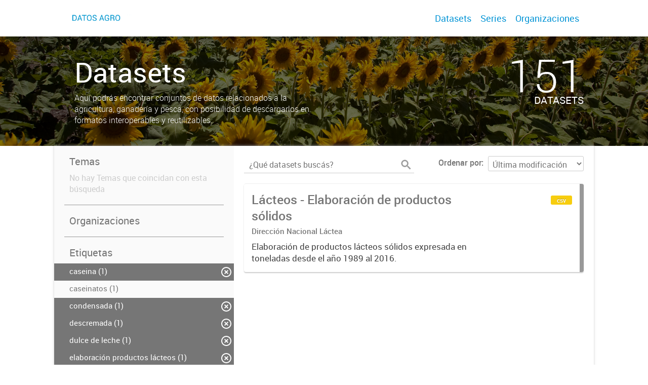

--- FILE ---
content_type: text/html; charset=utf-8
request_url: https://datos.magyp.gob.ar/dataset?tags=elaboraci%C3%B3n+productos+l%C3%A1cteos&tags=postres&tags=descremada&organization=direccion-nacional-lactea&tags=semidescremada&tags=mediana&tags=dulce+de+leche&tags=lacteos&tags=condensada&tags=caseina&_tags_limit=0&tags=yogur
body_size: 5397
content:
<!DOCTYPE html>
<!--[if IE 7]> <html lang="es" class="ie ie7"> <![endif]-->
<!--[if IE 8]> <html lang="es" class="ie ie8"> <![endif]-->
<!--[if IE 9]> <html lang="es" class="ie9"> <![endif]-->
<!--[if gt IE 8]><!--> <html lang="es"> <!--<![endif]-->
  <head>
    <!--[if lte ie 8]><script type="text/javascript" src="/fanstatic/vendor/:version:2019-12-02T16:58:12/html5.min.js"></script><![endif]-->
<link rel="stylesheet" type="text/css" href="/fanstatic/vendor/:version:2019-12-02T16:58:12/select2/select2.css" />
<link rel="stylesheet" type="text/css" href="/fanstatic/css/:version:2019-12-02T16:58:12/main.min.css" />
<link rel="stylesheet" type="text/css" href="/fanstatic/vendor/:version:2019-12-02T16:58:12/font-awesome/css/font-awesome.min.css" />
<link rel="stylesheet" type="text/css" href="/fanstatic/gobar_css/:version:2019-12-02T17:16:31/gobar_style.css" />

    <meta charset="utf-8" />
      <meta name="generator" content="ckan 2.7.6" />
      <meta name="viewport" content="width=device-width, initial-scale=1.0">
    
    
        <!-- Google Tag Manager -->
            <noscript><iframe src="//www.googletagmanager.com/ns.html?id=UA-101681828-1"
            height="0" width="0" style="display:none;visibility:hidden"></iframe></noscript>
            <script>(function(w,d,s,l,i){w[l]=w[l]||[];w[l].push({'gtm.start':
            new Date().getTime(),event:'gtm.js'});var f=d.getElementsByTagName(s)[0],
            j=d.createElement(s),dl=l!='dataLayer'?'&l='+l:'';j.async=true;j.src=
            '//www.googletagmanager.com/gtm.js?id='+i+dl;f.parentNode.insertBefore(j,f);
            })(window,document,'script','dataLayer','UA-101681828-1');</script>
        <!-- End Google Tag Manager -->
    <meta property="og:url" content="https://datos.magyp.gob.ar/">
    <meta property="og:type" content="article">
    <meta property="og:title" content="">
    <meta property="og:site_name" content="">
    <meta property="og:description" content="">
    <meta property="og:image" content="https://datos.magyp.gob.ar">
    <meta property="og:image:type" content="image/png">
    <meta property="og:image:width" content="2400">
    <meta property="og:image:height" content="1260">
    <meta property="og:locale" content="es_AR">

    <meta name="twitter:card" content="summary">
    <meta name="twitter:site:id" content="@"/>
    <meta name="twitter:image:src" content="https://datos.magyp.gob.ar">
    <meta name="twitter:title" content="">
    <meta name="twitter:description" content="">
    <title>
    Datos Agricultura, Ganadería y Pesca - Datos</title>

    
    
   <link rel="shortcut icon" href="/favicon.ico"/>
    
        <script type="text/javascript">
  (function(i,s,o,g,r,a,m){i['GoogleAnalyticsObject']=r;i[r]=i[r]||function(){
  (i[r].q=i[r].q||[]).push(arguments)},i[r].l=1*new Date();a=s.createElement(o),
  m=s.getElementsByTagName(o)[0];a.async=1;a.src=g;m.parentNode.insertBefore(a,m)
  })(window,document,'script','//www.google-analytics.com/analytics.js','ga');

  ga('create', 'UA-101681828-1', 'auto', {});
     
  ga('set', 'anonymizeIp', true);
  ga('send', 'pageview');
</script>
    
   <link rel="alternate" type="text/n3" href="https://datos.magyp.gob.ar/catalog.n3"/>
   <link rel="alternate" type="text/ttl" href="https://datos.magyp.gob.ar/catalog.ttl"/>
   <link rel="alternate" type="application/rdf+xml" href="https://datos.magyp.gob.ar/catalog.xml"/>
   <link rel="alternate" type="application/ld+json" href="https://datos.magyp.gob.ar/catalog.jsonld"/>

      
    

    
      
      
    
    
  </head>

  
  <body data-site-root="https://datos.magyp.gob.ar/" data-locale-root="https://datos.magyp.gob.ar/" >

    
    <style type="text/css">
        
    </style>

    <div class="footer-down">
            
<div id="header" class="container-fluid">
    <div class="restricted-max-width">
        <div id="header-spacing" class="col-xs-12 col-sm-10 col-sm-offset-1">

            

            <div class="col-xs-12 col-sm-5 no-padding logo-header">
                <div class="logo-and-xs-icon">
                    <i class="icon-reorder fa fa-bars" aria-hidden="true"></i>
                    <a href="/">
                        
                        <img src="/user_images/datos_agro_roboto_celeste.png" alt="/" class="logo-ministerio">
                    </a>
                    
                </div>
                <div class="xs-navbar hidden">
                    <div class="navbar-link">
                        <a href="/dataset">
                            DATASETS
                        </a>
                    </div>
                    <hr>
                    
                        <div class="navbar-link">
                            <a href="/series/api">
                                SERIES
                            </a>
                        </div>
                    
                    
                        <div class="navbar-link">
                            <a href="/organizaciones">
                                ORGANIZACIONES
                            </a>
                        </div>
                    

                    

                    <div class="navbar-link dropdown-navbar-link">
                        <span class="username"></span> <svg class="user-logo" xmlns="http://www.w3.org/2000/svg" viewBox="0 0 128.46 128.46"><path d="M128.46,64.23A63.15,63.15,0,0,0,119.84,32,64.21,64.21,0,0,0,96.48,8.62,63.12,63.12,0,0,0,64.23,0,63.12,63.12,0,0,0,32,8.62,64.2,64.2,0,0,0,8.62,32,63.15,63.15,0,0,0,0,64.23,63.15,63.15,0,0,0,8.62,96.48a64.76,64.76,0,0,0,9.82,12.86l-.16.27a70.09,70.09,0,0,0,9.2,7.34c1.46,1,3,2,4.51,2.91a63.17,63.17,0,0,0,32.25,8.62,63.17,63.17,0,0,0,32.25-8.62,66.19,66.19,0,0,0,7-4.74,72.41,72.41,0,0,0,6.61-5.51l-.14-.23a64.76,64.76,0,0,0,9.85-12.89A63.15,63.15,0,0,0,128.46,64.23Zm-20.52,41.89C101.56,96.56,88,81,66.73,79.8a26.25,26.25,0,0,0,16.88-7.9,26.44,26.44,0,0,0,8-19.41,26.44,26.44,0,0,0-8-19.4,26.42,26.42,0,0,0-19.4-8,26.41,26.41,0,0,0-19.4,8,26.44,26.44,0,0,0-8,19.4,26.44,26.44,0,0,0,8,19.41,26.25,26.25,0,0,0,16.87,7.9C40.48,81,26.88,96.52,20.49,106.09a61.14,61.14,0,0,1-8.66-11.48A59.48,59.48,0,0,1,3.71,64.23a59.48,59.48,0,0,1,8.11-30.37,60.53,60.53,0,0,1,22-22A59.45,59.45,0,0,1,64.23,3.71,59.46,59.46,0,0,1,94.6,11.83a60.54,60.54,0,0,1,22,22,59.48,59.48,0,0,1,8.11,30.37,59.48,59.48,0,0,1-8.11,30.37A61.14,61.14,0,0,1,107.94,106.12Z" style="fill:#0695d6"/></svg>
                    </div>
                    <div class="dropdown-navbar hidden">
                        <div class="navbar-link">
                            <a href="/configurar/mi_cuenta">
                                MI CUENTA
                            </a>
                        </div><div class="navbar-link">
                            <a href="https://datosgobar.github.io/portal-andino/quickstart/" target="_blank">
                                AYUDA
                            </a>
                        </div>

                        <div class="navbar-link">
                            <a href="/logout">
                                SALIR
                            </a>
                        </div>
                    </div>
                </div>
            </div>

            <div class="col-xs-12 col-sm-7 no-padding header-links"><a class="header-link" href="/dataset">Datasets</a><a class="header-link" href="/series/api">Series</a><a class="header-link" href="/organizaciones">Organizaciones</a></div>
        </div>
    </div>
</div>
        

    


<div id="title" class="package-title container-fluid" style="background-image:url(&#34;/user_images/_MG_3023.jpg&#34;)">
    <div class="background-overlay">
        <div class="restricted-max-width">
            <div class="col-xs-12 col-md-10 col-md-offset-1">
                <div id="title-container" class="col-xs-12 col-md-6 text-left">
                    <h1>Datasets</h1>

                    <p class="description">
                        
                        Aquí podrás encontrar conjuntos de datos relacionados a la agricultura, ganadería y pesca, con posibilidad de descargarlos en formatos interoperables y reutilizables.
                        
                    </p>
                </div>
                <div id="stats" class="col-xs-12 col-md-4 col-md-offset-2">
                    <div class="col-xs-12">
                        <p class="stat">151</p>

                        <p class="stats-legend datasets">DATASETS</p>
                    </div>
                </div>
            </div>
        </div>
    </div>
</div>



    <div class="package-container container-fluid">
        <div class="restricted-max-width">
            <div class="package-search col-xs-12 col-md-10 col-md-offset-1">
                <div class="filters-container col-md-4">
    <div class="hidden-md hidden-lg hide-filters-button">
        <i class="icon-chevron-left"></i>
    </div>
    <div class="search-filter invisible">
        <h2 class="filter-title">Temas</h2>
        
            <p class="filter-empty">No hay Temas que coincidan con esta búsqueda</p>
        
        <hr>
    </div>

<div class="search-filter invisible">
    <h2 class="filter-title">Organizaciones</h2>
    
        <ul class="filter-values">
            
                
            
                
            
                
            
                
            
        </ul>

        
            
        
    
    <hr>
</div>
    
    <div class="search-filter invisible">
        <h2 class="filter-title">Etiquetas</h2>
        
            <ul class="filter-values">
                
                    
                    
                    <a href="/dataset?tags=elaboraci%C3%B3n+productos+l%C3%A1cteos&amp;tags=postres&amp;tags=descremada&amp;organization=direccion-nacional-lactea&amp;tags=semidescremada&amp;tags=mediana&amp;tags=dulce+de+leche&amp;tags=lacteos&amp;tags=condensada&amp;_tags_limit=0&amp;tags=yogur">
                        <li class="filter-value  active">
                            <span>caseina (1)</span>
                            <img class="close-filter" src="/img/close-filter.svg">
                        </li>
                    </a>
                
                    
                    
                    <a href="/dataset?tags=elaboraci%C3%B3n+productos+l%C3%A1cteos&amp;tags=postres&amp;tags=descremada&amp;organization=direccion-nacional-lactea&amp;tags=semidescremada&amp;tags=mediana&amp;tags=dulce+de+leche&amp;tags=caseinatos&amp;tags=lacteos&amp;tags=condensada&amp;tags=caseina&amp;_tags_limit=0&amp;tags=yogur">
                        <li class="filter-value ">
                            <span>caseinatos (1)</span>
                            <img class="close-filter" src="/img/close-filter.svg">
                        </li>
                    </a>
                
                    
                    
                    <a href="/dataset?tags=elaboraci%C3%B3n+productos+l%C3%A1cteos&amp;tags=postres&amp;tags=descremada&amp;organization=direccion-nacional-lactea&amp;tags=semidescremada&amp;tags=mediana&amp;tags=dulce+de+leche&amp;tags=lacteos&amp;tags=caseina&amp;_tags_limit=0&amp;tags=yogur">
                        <li class="filter-value  active">
                            <span>condensada (1)</span>
                            <img class="close-filter" src="/img/close-filter.svg">
                        </li>
                    </a>
                
                    
                    
                    <a href="/dataset?tags=elaboraci%C3%B3n+productos+l%C3%A1cteos&amp;tags=postres&amp;organization=direccion-nacional-lactea&amp;tags=semidescremada&amp;tags=mediana&amp;tags=dulce+de+leche&amp;tags=lacteos&amp;tags=condensada&amp;tags=caseina&amp;_tags_limit=0&amp;tags=yogur">
                        <li class="filter-value  active">
                            <span>descremada (1)</span>
                            <img class="close-filter" src="/img/close-filter.svg">
                        </li>
                    </a>
                
                    
                    
                    <a href="/dataset?tags=elaboraci%C3%B3n+productos+l%C3%A1cteos&amp;tags=postres&amp;tags=descremada&amp;organization=direccion-nacional-lactea&amp;tags=semidescremada&amp;tags=mediana&amp;tags=lacteos&amp;tags=condensada&amp;tags=caseina&amp;_tags_limit=0&amp;tags=yogur">
                        <li class="filter-value  active">
                            <span>dulce de leche (1)</span>
                            <img class="close-filter" src="/img/close-filter.svg">
                        </li>
                    </a>
                
                    
                    
                    <a href="/dataset?tags=postres&amp;tags=descremada&amp;organization=direccion-nacional-lactea&amp;tags=semidescremada&amp;tags=mediana&amp;tags=dulce+de+leche&amp;tags=lacteos&amp;tags=condensada&amp;tags=caseina&amp;_tags_limit=0&amp;tags=yogur">
                        <li class="filter-value  active">
                            <span>elaboración productos lácteos (1)</span>
                            <img class="close-filter" src="/img/close-filter.svg">
                        </li>
                    </a>
                
                    
                    
                    <a href="/dataset?tags=elaboraci%C3%B3n+productos+l%C3%A1cteos&amp;tags=postres&amp;tags=descremada&amp;organization=direccion-nacional-lactea&amp;tags=semidescremada&amp;tags=mediana&amp;tags=dulce+de+leche&amp;tags=condensada&amp;tags=caseina&amp;_tags_limit=0&amp;tags=yogur">
                        <li class="filter-value  active">
                            <span>lacteos (1)</span>
                            <img class="close-filter" src="/img/close-filter.svg">
                        </li>
                    </a>
                
                    
                    
                    <a href="/dataset?tags=elaboraci%C3%B3n+productos+l%C3%A1cteos&amp;tags=postres&amp;tags=descremada&amp;organization=direccion-nacional-lactea&amp;tags=semidescremada&amp;tags=mediana&amp;tags=dulce+de+leche&amp;tags=lacteos&amp;tags=condensada&amp;tags=caseina&amp;tags=leche&amp;_tags_limit=0&amp;tags=yogur">
                        <li class="filter-value ">
                            <span>leche (1)</span>
                            <img class="close-filter" src="/img/close-filter.svg">
                        </li>
                    </a>
                
                    
                    
                    <a href="/dataset?tags=elaboraci%C3%B3n+productos+l%C3%A1cteos&amp;tags=postres&amp;tags=descremada&amp;organization=direccion-nacional-lactea&amp;tags=semidescremada&amp;tags=l%C3%A1cteos&amp;tags=mediana&amp;tags=dulce+de+leche&amp;tags=lacteos&amp;tags=condensada&amp;tags=caseina&amp;_tags_limit=0&amp;tags=yogur">
                        <li class="filter-value ">
                            <span>lácteos (1)</span>
                            <img class="close-filter" src="/img/close-filter.svg">
                        </li>
                    </a>
                
                    
                    
                    <a href="/dataset?tags=elaboraci%C3%B3n+productos+l%C3%A1cteos&amp;tags=postres&amp;tags=descremada&amp;organization=direccion-nacional-lactea&amp;tags=semidescremada&amp;tags=mediana&amp;tags=dulce+de+leche&amp;tags=lacteos&amp;tags=condensada&amp;tags=caseina&amp;_tags_limit=0&amp;tags=yogur&amp;tags=manteca">
                        <li class="filter-value ">
                            <span>manteca (1)</span>
                            <img class="close-filter" src="/img/close-filter.svg">
                        </li>
                    </a>
                
                    
                    
                    <a href="/dataset?tags=elaboraci%C3%B3n+productos+l%C3%A1cteos&amp;tags=postres&amp;tags=descremada&amp;organization=direccion-nacional-lactea&amp;tags=semidescremada&amp;tags=dulce+de+leche&amp;tags=lacteos&amp;tags=condensada&amp;tags=caseina&amp;_tags_limit=0&amp;tags=yogur">
                        <li class="filter-value  active">
                            <span>mediana (1)</span>
                            <img class="close-filter" src="/img/close-filter.svg">
                        </li>
                    </a>
                
                    
                    
                    <a href="/dataset?tags=elaboraci%C3%B3n+productos+l%C3%A1cteos&amp;tags=postres&amp;tags=descremada&amp;organization=direccion-nacional-lactea&amp;tags=semidescremada&amp;tags=mediana&amp;tags=dulce+de+leche&amp;tags=pasta+semidura&amp;tags=lacteos&amp;tags=condensada&amp;tags=caseina&amp;_tags_limit=0&amp;tags=yogur">
                        <li class="filter-value ">
                            <span>pasta semidura (1)</span>
                            <img class="close-filter" src="/img/close-filter.svg">
                        </li>
                    </a>
                
                    
                    
                    <a href="/dataset?tags=elaboraci%C3%B3n+productos+l%C3%A1cteos&amp;tags=descremada&amp;organization=direccion-nacional-lactea&amp;tags=semidescremada&amp;tags=mediana&amp;tags=dulce+de+leche&amp;tags=lacteos&amp;tags=condensada&amp;tags=caseina&amp;_tags_limit=0&amp;tags=yogur">
                        <li class="filter-value  active">
                            <span>postres (1)</span>
                            <img class="close-filter" src="/img/close-filter.svg">
                        </li>
                    </a>
                
                    
                    
                    <a href="/dataset?tags=elaboraci%C3%B3n+productos+l%C3%A1cteos&amp;tags=postres&amp;tags=descremada&amp;organization=direccion-nacional-lactea&amp;tags=semidescremada&amp;tags=mediana&amp;tags=dulce+de+leche&amp;tags=quesos&amp;tags=lacteos&amp;tags=condensada&amp;tags=caseina&amp;_tags_limit=0&amp;tags=yogur">
                        <li class="filter-value ">
                            <span>quesos (1)</span>
                            <img class="close-filter" src="/img/close-filter.svg">
                        </li>
                    </a>
                
                    
                    
                    <a href="/dataset?tags=elaboraci%C3%B3n+productos+l%C3%A1cteos&amp;tags=postres&amp;tags=descremada&amp;organization=direccion-nacional-lactea&amp;tags=mediana&amp;tags=dulce+de+leche&amp;tags=lacteos&amp;tags=condensada&amp;tags=caseina&amp;_tags_limit=0&amp;tags=yogur">
                        <li class="filter-value  active">
                            <span>semidescremada (1)</span>
                            <img class="close-filter" src="/img/close-filter.svg">
                        </li>
                    </a>
                
                    
                    
                    <a href="/dataset?tags=elaboraci%C3%B3n+productos+l%C3%A1cteos&amp;tags=postres&amp;tags=descremada&amp;organization=direccion-nacional-lactea&amp;tags=semidescremada&amp;tags=mediana&amp;tags=dulce+de+leche&amp;tags=lacteos&amp;tags=condensada&amp;tags=caseina&amp;_tags_limit=0">
                        <li class="filter-value  active">
                            <span>yogur (1)</span>
                            <img class="close-filter" src="/img/close-filter.svg">
                        </li>
                    </a>
                
            </ul>

            
                <a href="/dataset?tags=elaboraci%C3%B3n+productos+l%C3%A1cteos&amp;tags=postres&amp;tags=descremada&amp;organization=direccion-nacional-lactea&amp;tags=semidescremada&amp;tags=mediana&amp;tags=dulce+de+leche&amp;tags=lacteos&amp;tags=condensada&amp;tags=caseina&amp;tags=yogur"
                   class="filter-show-less">
                    <p>
                        <?xml version="1.0" encoding="utf-8"?>
<svg version="1.1" id="Capa_1" xmlns="http://www.w3.org/2000/svg" xmlns:xlink="http://www.w3.org/1999/xlink" x="0px" y="0px"
	 viewBox="-9 12.9 15.1 11.1" style="enable-background:new -9 12.9 15.1 11.1;" xml:space="preserve" class="arrow-down">
<style type="text/css">
	.st0{fill:#999999;}
</style>
<g>
	<path class="st0" d="M4.2,24l-5.7-5.7L-7.2,24L-9,22.3l7.5-7.5L6,22.3L4.2,24z"/>
</g>
</svg>
                        Mostrar menos
                        <?xml version="1.0" encoding="utf-8"?>
<svg version="1.1" id="Capa_1" xmlns="http://www.w3.org/2000/svg" xmlns:xlink="http://www.w3.org/1999/xlink" x="0px" y="0px"
	 viewBox="-9 12.9 15.1 11.1" style="enable-background:new -9 12.9 15.1 11.1;" xml:space="preserve" class="arrow-down">
<style type="text/css">
	.st0{fill:#999999;}
</style>
<g>
	<path class="st0" d="M4.2,24l-5.7-5.7L-7.2,24L-9,22.3l7.5-7.5L6,22.3L4.2,24z"/>
</g>
</svg>
                    </p>
                </a>
            
        
        <hr>
    </div>

    <a class="close no-text hide-filters"><i class="icon-remove-sign"></i><span class="text">close</span></a>
</div>
                <div id="search-results" class="col-xs-12 col-md-8 invisible">
    

    

    







<form id="dataset-search-form"  class="search-form container-fluid search-and-order"
      method="get" data-module="select-switch">
    <div class="restricted-max-width">
        <div class="searcher col-xs-12 col-sm-6">
            <div class="hidden-md hidden-lg menu-button">
                <svg fill="#000000" height="24" viewBox="0 0 24 24" width="24" xmlns="http://www.w3.org/2000/svg">
    <path d="M3 18h18v-2H3v2zm0-5h18v-2H3v2zm0-7v2h18V6H3z"/>
</svg>
            </div>

            <input type="text" class="search" name="q" value="" autocomplete="off"
                   placeholder="¿Qué datasets buscás?" maxlength="200">
            <button type="submit" value="search">
                <img src="/img/search_gris.svg" class="search-icon">
            </button>
        </div>

        <span>
    
    

    
        
            
    <input type="hidden" name="tags" value="elaboración productos lácteos"/>

        
    
        
            
    <input type="hidden" name="tags" value="postres"/>

        
    
        
            
    <input type="hidden" name="tags" value="descremada"/>

        
    
        
            
    <input type="hidden" name="organization" value="direccion-nacional-lactea"/>

        
    
        
            
    <input type="hidden" name="tags" value="semidescremada"/>

        
    
        
            
    <input type="hidden" name="tags" value="mediana"/>

        
    
        
            
    <input type="hidden" name="tags" value="dulce de leche"/>

        
    
        
            
    <input type="hidden" name="tags" value="lacteos"/>

        
    
        
            
    <input type="hidden" name="tags" value="condensada"/>

        
    
        
            
    <input type="hidden" name="tags" value="caseina"/>

        
    
        
            
    <input type="hidden" name="tags" value="yogur"/>

        
    
</span>

        <div class="order hidden-xs col-sm-6">
            <label for="field-order-by">Ordenar por</label>
            <select id="field-order-by" name="sort">
                
                    
                        <option value="metadata_modified desc">Última modificación</option>
                    
                
                    
                        <option value="title_string asc">Ascendente (A - Z)</option>
                    
                
                    
                        <option value="title_string desc">Descendente (Z - A)</option>
                    
                
            </select>
            <button class="btn js-hide" type="submit" style="display:none;"></button>
        </div>
    </div>
</form>


    




    <div class="dataset-list"><a href="/dataset/elaboracion-de-productos-lacteos-solidos" class="dataset-item">
    <div class="dataset-container">
        <div class="dataset-border container-fluid">
            <div class="restricted-max-width">
                <div class="dataset-content col-xs-9">
                    <h3 class="dataset-title">Lácteos - Elaboración de productos sólidos</h3>

                    <div class="dataset-author">Dirección Nacional Láctea</div>
                    <div class="dataset-notes">Elaboración de productos lácteos sólidos expresada en toneladas desde el año 1989 al 2016.</div>
                </div>
                <div class="dataset-groups-and-resources col-xs-3"><div class="dataset-resources">
                                
                            
                            <span class="label" data-format="csv">csv</span></div>
                </div>
            </div>
        </div>

    </div>
</a></div>

    

    <div class="filters-veil"></div>
</div>
            </div>
        </div>
    </div>

    


            <div id="footer" class="container-fluid">
    <div class="restricted-max-width">
        <div id="footer-spacer" class="col-xs-10 col-xs-offset-1">
            <div class="footer-section logo col-xs-12 col-sm-6 col-md-6">
                <p>
                    
                    
                    
                        <a href="https://x.com/AgriculturaAR" target="_blank" class="social-link">
                            <i class="fa fa-twitter" aria-hidden="true"></i>
                        </a>
                    

                    
                    
                    
                        <a href="http://www.facebook.com/AgriculturaAR" target="_blank" class="social-link">
                            <i class="fa fa-facebook" aria-hidden="true"></i>
                        </a>
                    

                    
                    
                    

                    
                    
                    
                        <a href="https://www.instagram.com/agriculturaar" target="_blank" class="social-link">
                            <i class="fa fa-instagram" aria-hidden="true"></i>
                        </a>
                    

                    
                    
                    
                        <a href="https://www.youtube.com/channel/UCtFOFRqlPzZgO5Cgl83iOPQ/videos" target="_blank" class="social-link">
                            <i class="fa fa-youtube-play" aria-hidden="true"></i>
                        </a>
                    

                    
                    
                    

                    
                    
                    

                    
                </p>
                <div class="logo-edit-container">
                    
                    
                    <a href="https://www.argentina.gob.ar/economia/agricultura" target="_blank">
                        <img src="/user_images/MECON+Agricultura-GRIS.png" alt="https://www.argentina.gob.ar/economia/agricultura" class="logo-ministerio">
                    </a>
                    
                </div>
            </div>
            <div class="footer-section links-internos hidden-xs hidden-sm col-md-3">
                
                
            </div>
            <div class="footer-section links-externos col-xs-12 col-sm-6 col-md-3">
                
                
                    <p><a href="mailto:datospublicos@magyp.gob.ar">Contactanos</a></p>
                
                <p class="ckan-link">
                    Desarrollado por<br><a href="https://github.com/datosgobar/distribuible.datos.gob.ar" target="_blank">Andino</a> con <a href="http://ckan.org/" target="_blank"><span class="ckan-name">CKAN</span></a>
                </p>
                <p class="ckan-link">
                    Versión: 2.6.3
                </p>
            </div>
        </div>
    </div>
</div>

            
        </div>
    
    
    
    
    
    
    
    
    
    
    
  
    
  
    
    <div class="js-hide" data-module="google-analytics"
      data-module-googleanalytics_resource_prefix="">
    </div>
  


      
  <script>document.getElementsByTagName('html')[0].className += ' js';</script>
<script type="text/javascript" src="/fanstatic/vendor/:version:2019-12-02T16:58:12/jquery.min.js"></script>
<script type="text/javascript" src="/fanstatic/vendor/:version:2019-12-02T16:58:12/:bundle:bootstrap/js/bootstrap.min.js;jed.min.js;moment-with-locales.js;select2/select2.min.js"></script>
<script type="text/javascript" src="/fanstatic/base/:version:2019-12-02T16:58:12/:bundle:plugins/jquery.inherit.min.js;plugins/jquery.proxy-all.min.js;plugins/jquery.url-helpers.min.js;plugins/jquery.date-helpers.min.js;plugins/jquery.slug.min.js;plugins/jquery.slug-preview.min.js;plugins/jquery.truncator.min.js;plugins/jquery.masonry.min.js;plugins/jquery.form-warning.min.js;sandbox.min.js;module.min.js;pubsub.min.js;client.min.js;notify.min.js;i18n.min.js;main.min.js;modules/select-switch.min.js;modules/slug-preview.min.js;modules/basic-form.min.js;modules/confirm-action.min.js;modules/api-info.min.js;modules/autocomplete.min.js;modules/custom-fields.min.js;modules/data-viewer.min.js;modules/table-selectable-rows.min.js;modules/resource-form.min.js;modules/resource-upload-field.min.js;modules/resource-reorder.min.js;modules/resource-view-reorder.min.js;modules/follow.min.js;modules/activity-stream.min.js;modules/dashboard.min.js;modules/resource-view-embed.min.js;view-filters.min.js;modules/resource-view-filters-form.min.js;modules/resource-view-filters.min.js;modules/table-toggle-more.min.js;modules/dataset-visibility.min.js;modules/media-grid.min.js;modules/image-upload.min.js"></script>
<script type="text/javascript" src="/fanstatic/ckanext-googleanalytics/:version:2019-12-02T16:58:24/googleanalytics_event_tracking.js"></script>
<script type="text/javascript" src="/fanstatic/gobar_js/:version:2019-12-02T17:16:31/:bundle:replace_svg.js;header.js;console_message.js;background_ie.js;libs/BootstrapMenu.js;libs/clamp.js;libs/bootstrap_scripts.js;forms/custom_popup.js;search/groups.js;search/filters.js"></script></body>
</html>